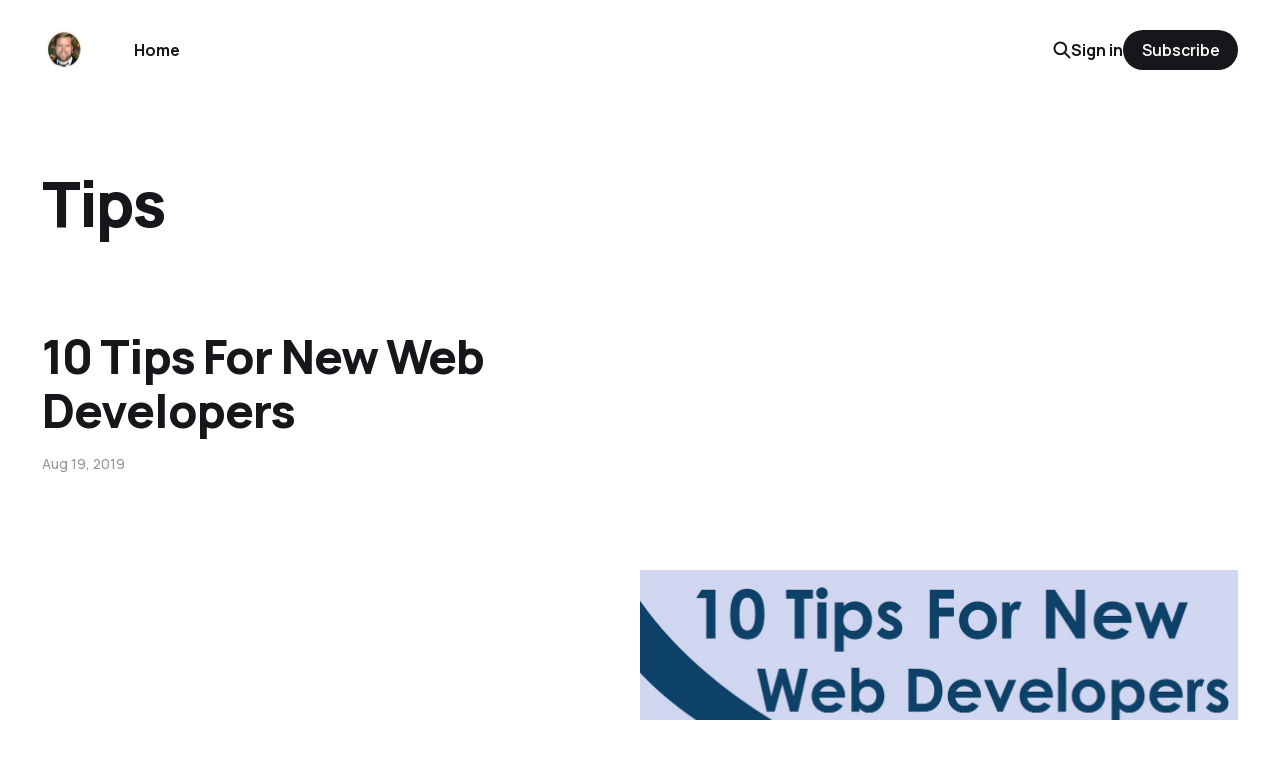

--- FILE ---
content_type: text/html; charset=utf-8
request_url: https://www.programwitherik.com/tag/tips/
body_size: 3397
content:
<!DOCTYPE html>
<html lang="en">

<head>
    <meta charset="utf-8">
    <meta name="viewport" content="width=device-width, initial-scale=1">
    <title>Tips - Program With Erik</title>
    <link rel="stylesheet" href="https://www.programwitherik.com/assets/built/screen.css?v=6e5d10f0b7">


    <style>
        :root {
            --background-color: #ffffff
        }
    </style>

    <script>
        /* The script for calculating the color contrast was taken from
        https://gomakethings.com/dynamically-changing-the-text-color-based-on-background-color-contrast-with-vanilla-js/ */
        var accentColor = getComputedStyle(document.documentElement).getPropertyValue('--background-color');
        accentColor = accentColor.trim().slice(1);
        var r = parseInt(accentColor.substr(0, 2), 16);
        var g = parseInt(accentColor.substr(2, 2), 16);
        var b = parseInt(accentColor.substr(4, 2), 16);
        var yiq = ((r * 299) + (g * 587) + (b * 114)) / 1000;
        var textColor = (yiq >= 128) ? 'dark' : 'light';

        document.documentElement.className = `has-${textColor}-text`;
    </script>

    <link rel="canonical" href="https://www.programwitherik.com/tag/tips/">
    <meta name="referrer" content="no-referrer-when-downgrade">
    
    <meta property="og:site_name" content="Program With Erik">
    <meta property="og:type" content="website">
    <meta property="og:title" content="Tips - Program With Erik">
    <meta property="og:description" content="This site is my tutorials, rantings and musings on software development, with a focus on JavaScript, Vue.js, AWS Amplfify and Node.js.">
    <meta property="og:url" content="https://www.programwitherik.com/tag/tips/">
    <meta name="twitter:card" content="summary">
    <meta name="twitter:title" content="Tips - Program With Erik">
    <meta name="twitter:description" content="This site is my tutorials, rantings and musings on software development, with a focus on JavaScript, Vue.js, AWS Amplfify and Node.js.">
    <meta name="twitter:url" content="https://www.programwitherik.com/tag/tips/">
    
    <script type="application/ld+json">
{
    "@context": "https://schema.org",
    "@type": "Series",
    "publisher": {
        "@type": "Organization",
        "name": "Program With Erik",
        "url": "https://www.programwitherik.com/",
        "logo": {
            "@type": "ImageObject",
            "url": "https://www.programwitherik.com/content/images/2015/02/eriksmall3-1.png"
        }
    },
    "url": "https://www.programwitherik.com/tag/tips/",
    "name": "Tips",
    "mainEntityOfPage": "https://www.programwitherik.com/tag/tips/"
}
    </script>

    <meta name="generator" content="Ghost 6.14">
    <link rel="alternate" type="application/rss+xml" title="Program With Erik" href="https://www.programwitherik.com/rss/">
    <script defer src="https://cdn.jsdelivr.net/ghost/portal@~2.57/umd/portal.min.js" data-i18n="true" data-ghost="https://www.programwitherik.com/" data-key="1e70561b06e79171e5e3a63234" data-api="https://node-javascript-fun.ghost.io/ghost/api/content/" data-locale="en" crossorigin="anonymous"></script><style id="gh-members-styles">.gh-post-upgrade-cta-content,
.gh-post-upgrade-cta {
    display: flex;
    flex-direction: column;
    align-items: center;
    font-family: -apple-system, BlinkMacSystemFont, 'Segoe UI', Roboto, Oxygen, Ubuntu, Cantarell, 'Open Sans', 'Helvetica Neue', sans-serif;
    text-align: center;
    width: 100%;
    color: #ffffff;
    font-size: 16px;
}

.gh-post-upgrade-cta-content {
    border-radius: 8px;
    padding: 40px 4vw;
}

.gh-post-upgrade-cta h2 {
    color: #ffffff;
    font-size: 28px;
    letter-spacing: -0.2px;
    margin: 0;
    padding: 0;
}

.gh-post-upgrade-cta p {
    margin: 20px 0 0;
    padding: 0;
}

.gh-post-upgrade-cta small {
    font-size: 16px;
    letter-spacing: -0.2px;
}

.gh-post-upgrade-cta a {
    color: #ffffff;
    cursor: pointer;
    font-weight: 500;
    box-shadow: none;
    text-decoration: underline;
}

.gh-post-upgrade-cta a:hover {
    color: #ffffff;
    opacity: 0.8;
    box-shadow: none;
    text-decoration: underline;
}

.gh-post-upgrade-cta a.gh-btn {
    display: block;
    background: #ffffff;
    text-decoration: none;
    margin: 28px 0 0;
    padding: 8px 18px;
    border-radius: 4px;
    font-size: 16px;
    font-weight: 600;
}

.gh-post-upgrade-cta a.gh-btn:hover {
    opacity: 0.92;
}</style>
    <script defer src="https://cdn.jsdelivr.net/ghost/sodo-search@~1.8/umd/sodo-search.min.js" data-key="1e70561b06e79171e5e3a63234" data-styles="https://cdn.jsdelivr.net/ghost/sodo-search@~1.8/umd/main.css" data-sodo-search="https://node-javascript-fun.ghost.io/" data-locale="en" crossorigin="anonymous"></script>
    
    <link href="https://www.programwitherik.com/webmentions/receive/" rel="webmention">
    <script defer src="/public/cards.min.js?v=6e5d10f0b7"></script>
    <link rel="stylesheet" type="text/css" href="/public/cards.min.css?v=6e5d10f0b7">
    <script defer src="/public/member-attribution.min.js?v=6e5d10f0b7"></script><style>:root {--ghost-accent-color: #15171A;}</style>
    <!-- Google tag (gtag.js) -->
<script async src="https://www.googletagmanager.com/gtag/js?id=G-MCN3TF921K"></script>
<script>
  window.dataLayer = window.dataLayer || [];
  function gtag(){dataLayer.push(arguments);}
  gtag('js', new Date());

  gtag('config', 'G-MCN3TF921K');
</script>

<link rel="stylesheet" href="https://cdnjs.cloudflare.com/ajax/libs/prism/1.28.0/themes/prism-tomorrow.min.css" integrity="sha512-vswe+cgvic/XBoF1OcM/TeJ2FW0OofqAVdCZiEYkd6dwGXthvkSFWOoGGJgS2CW70VK5dQM5Oh+7ne47s74VTg==" crossorigin="anonymous" referrerpolicy="no-referrer" />
</head>

<body class="tag-template tag-tips is-head-left-logo has-classic-feed">
<div class="gh-site">

    <header id="gh-head" class="gh-head gh-outer">
        <div class="gh-head-inner gh-inner">
            <div class="gh-head-brand">
                <div class="gh-head-brand-wrapper">
                    <a class="gh-head-logo" href="https://www.programwitherik.com">
                            <img src="https://www.programwitherik.com/content/images/2015/02/eriksmall3-1.png" alt="Program With Erik">
                    </a>
                </div>
                <button class="gh-search gh-icon-btn" data-ghost-search><svg width="20" height="20" viewBox="0 0 20 20" fill="none" xmlns="http://www.w3.org/2000/svg">
<path d="M17.5 17.5L12.5 12.5L17.5 17.5ZM14.1667 8.33333C14.1667 9.09938 14.0158 9.85792 13.7226 10.5657C13.4295 11.2734 12.9998 11.9164 12.4581 12.4581C11.9164 12.9998 11.2734 13.4295 10.5657 13.7226C9.85792 14.0158 9.09938 14.1667 8.33333 14.1667C7.56729 14.1667 6.80875 14.0158 6.10101 13.7226C5.39328 13.4295 4.75022 12.9998 4.20854 12.4581C3.66687 11.9164 3.23719 11.2734 2.94404 10.5657C2.65088 9.85792 2.5 9.09938 2.5 8.33333C2.5 6.78624 3.11458 5.30251 4.20854 4.20854C5.30251 3.11458 6.78624 2.5 8.33333 2.5C9.88043 2.5 11.3642 3.11458 12.4581 4.20854C13.5521 5.30251 14.1667 6.78624 14.1667 8.33333Z" stroke="currentColor" stroke-width="2" stroke-linecap="round" stroke-linejoin="round"/>
</svg>
</button>
                <button class="gh-burger"></button>
            </div>

            <nav class="gh-head-menu">
                <ul class="nav">
    <li class="nav-home"><a href="https://www.programwitherik.com/">Home</a></li>
</ul>

            </nav>

            <div class="gh-head-actions">
                    <button class="gh-search gh-icon-btn" data-ghost-search><svg width="20" height="20" viewBox="0 0 20 20" fill="none" xmlns="http://www.w3.org/2000/svg">
<path d="M17.5 17.5L12.5 12.5L17.5 17.5ZM14.1667 8.33333C14.1667 9.09938 14.0158 9.85792 13.7226 10.5657C13.4295 11.2734 12.9998 11.9164 12.4581 12.4581C11.9164 12.9998 11.2734 13.4295 10.5657 13.7226C9.85792 14.0158 9.09938 14.1667 8.33333 14.1667C7.56729 14.1667 6.80875 14.0158 6.10101 13.7226C5.39328 13.4295 4.75022 12.9998 4.20854 12.4581C3.66687 11.9164 3.23719 11.2734 2.94404 10.5657C2.65088 9.85792 2.5 9.09938 2.5 8.33333C2.5 6.78624 3.11458 5.30251 4.20854 4.20854C5.30251 3.11458 6.78624 2.5 8.33333 2.5C9.88043 2.5 11.3642 3.11458 12.4581 4.20854C13.5521 5.30251 14.1667 6.78624 14.1667 8.33333Z" stroke="currentColor" stroke-width="2" stroke-linecap="round" stroke-linejoin="round"/>
</svg>
</button>
                    <div class="gh-head-members">
                                <a class="gh-head-link" href="#/portal/signin" data-portal="signin">Sign in</a>
                                <a class="gh-head-btn gh-btn gh-primary-btn" href="#/portal/signup" data-portal="signup">Subscribe</a>
                    </div>
            </div>
        </div>
    </header>

    
<main class="gh-main gh-outer">
        <section class="gh-article gh-inner">
            <header class="gh-article-header">
                <h1 class="gh-article-title">Tips</h1>
                            </header>
        </section>
    <div class="gh-feed">
            <article class="gh-card post tag-tips">
    <a class="gh-card-link" href="/10-tips-for-new-web-developers/">

            <figure class="gh-card-image">
                    <img
                        
                        srcset="/content/images/size/w300/2019/08/10-Tips-For-New-Web-Developers.jpg 300w,
                                /content/images/size/w720/2019/08/10-Tips-For-New-Web-Developers.jpg 720w,
                                /content/images/size/w960/2019/08/10-Tips-For-New-Web-Developers.jpg 960w,
                                /content/images/size/w1200/2019/08/10-Tips-For-New-Web-Developers.jpg 1200w,
                                /content/images/size/w2000/2019/08/10-Tips-For-New-Web-Developers.jpg 2000w"
                        sizes="(max-width: 1200px) 100vw, 1200px"
                        src="/content/images/size/w720/2019/08/10-Tips-For-New-Web-Developers.jpg"
                        alt="10 Tips For New Web Developers"
                    >
            </figure>

        <div class="gh-card-wrapper">
            <h2 class="gh-card-title">10 Tips For New Web Developers</h2>
            <footer class="gh-card-meta">
                <time class="gh-card-date" datetime="2019-08-19">Aug 19, 2019</time>
            </footer>
        </div>

    </a>
</article>    </div>
</main>

    <footer class="gh-foot gh-outer">
        <div class="gh-foot-inner gh-inner">
            <nav class="gh-foot-menu">
                
            </nav>

            <div class="gh-copyright">
                    Program With Erik © 2026. Powered by <a href="https://ghost.org/" target="_blank" rel="noopener">Ghost</a>
            </div>
        </div>
    </footer>

</div>


<script src="https://www.programwitherik.com/assets/built/main.min.js?v=6e5d10f0b7"></script>

<!-- You can safely delete this line if your theme does not require jQuery -->
<script type="text/javascript" src="https://code.jquery.com/jquery-1.11.3.min.js"></script>
<script src="https://cdnjs.cloudflare.com/ajax/libs/prism/1.28.0/components/prism-core.min.js" integrity="sha512-9khQRAUBYEJDCDVP2yw3LRUQvjJ0Pjx0EShmaQjcHa6AXiOv6qHQu9lCAIR8O+/D8FtaCoJ2c0Tf9Xo7hYH01Q==" crossorigin="anonymous" referrerpolicy="no-referrer"></script>
<script src="https://cdnjs.cloudflare.com/ajax/libs/prism/1.28.0/plugins/autoloader/prism-autoloader.min.js" integrity="sha512-fTl/qcO1VgvKtOMApX2PdZzkziyr2stM65GYPLGuYMnuMm1z2JLJG6XVU7C/mR+E7xBUqCivykuhlzfqxXBXbg==" crossorigin="anonymous" referrerpolicy="no-referrer"></script>

</body>

</html>
